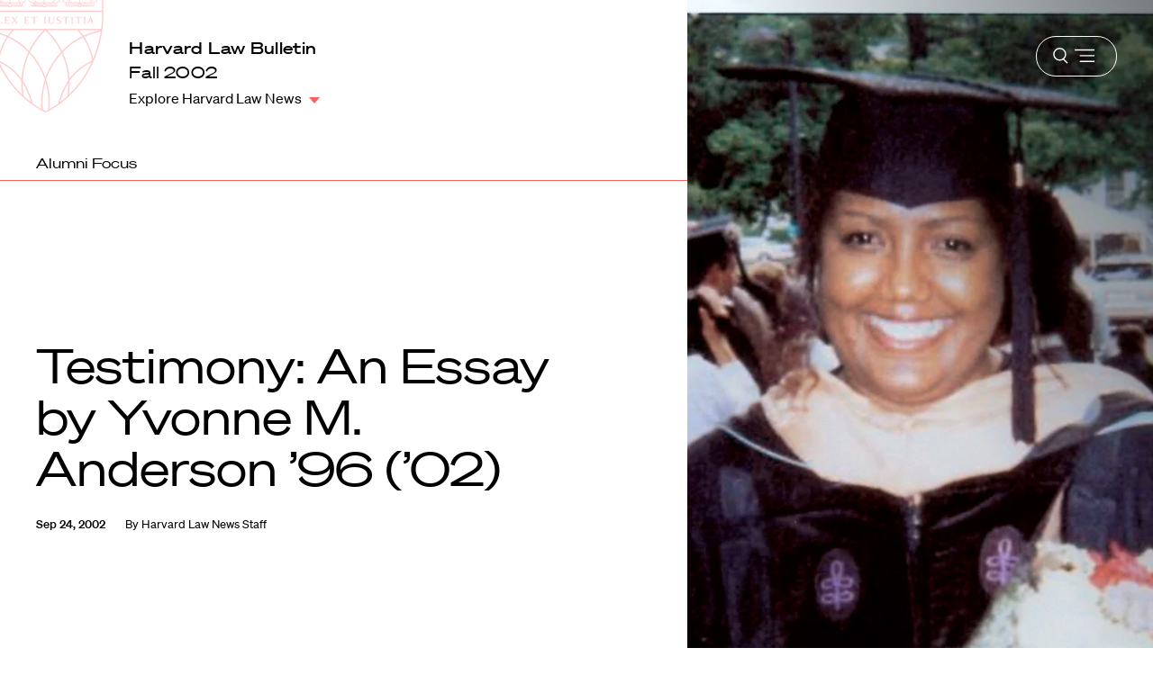

--- FILE ---
content_type: text/css; charset=utf-8
request_url: https://cdn.jsdelivr.net/npm/instantsearch.css@7.3.1/themes/reset-min.css
body_size: 743
content:
.ais-Breadcrumb-list,.ais-CurrentRefinements-list,.ais-HierarchicalMenu-list,.ais-Hits-list,.ais-InfiniteHits-list,.ais-InfiniteResults-list,.ais-Menu-list,.ais-NumericMenu-list,.ais-Pagination-list,.ais-RatingMenu-list,.ais-RefinementList-list,.ais-Results-list,.ais-ToggleRefinement-list{margin:0;padding:0;list-style:none}.ais-ClearRefinements-button,.ais-CurrentRefinements-delete,.ais-CurrentRefinements-reset,.ais-GeoSearch-redo,.ais-GeoSearch-reset,.ais-HierarchicalMenu-showMore,.ais-InfiniteHits-loadMore,.ais-InfiniteHits-loadPrevious,.ais-InfiniteResults-loadMore,.ais-Menu-showMore,.ais-RangeInput-submit,.ais-RefinementList-showMore,.ais-SearchBox-reset,.ais-SearchBox-submit,.ais-VoiceSearch-button{padding:0;overflow:visible;font:inherit;line-height:normal;color:inherit;background:none;border:0;cursor:pointer;-webkit-user-select:none;-moz-user-select:none;-ms-user-select:none;user-select:none}.ais-ClearRefinements-button::-moz-focus-inner,.ais-CurrentRefinements-delete::-moz-focus-inner,.ais-CurrentRefinements-reset::-moz-focus-inner,.ais-GeoSearch-redo::-moz-focus-inner,.ais-GeoSearch-reset::-moz-focus-inner,.ais-HierarchicalMenu-showMore::-moz-focus-inner,.ais-InfiniteHits-loadMore::-moz-focus-inner,.ais-InfiniteHits-loadPrevious::-moz-focus-inner,.ais-InfiniteResults-loadMore::-moz-focus-inner,.ais-Menu-showMore::-moz-focus-inner,.ais-RangeInput-submit::-moz-focus-inner,.ais-RefinementList-showMore::-moz-focus-inner,.ais-SearchBox-reset::-moz-focus-inner,.ais-SearchBox-submit::-moz-focus-inner,.ais-VoiceSearch-button::-moz-focus-inner{padding:0;border:0}.ais-ClearRefinements-button[disabled],.ais-CurrentRefinements-delete[disabled],.ais-CurrentRefinements-reset[disabled],.ais-GeoSearch-redo[disabled],.ais-GeoSearch-reset[disabled],.ais-HierarchicalMenu-showMore[disabled],.ais-InfiniteHits-loadMore[disabled],.ais-InfiniteHits-loadPrevious[disabled],.ais-InfiniteResults-loadMore[disabled],.ais-Menu-showMore[disabled],.ais-RangeInput-submit[disabled],.ais-RefinementList-showMore[disabled],.ais-SearchBox-reset[disabled],.ais-SearchBox-submit[disabled],.ais-VoiceSearch-button[disabled]{cursor:default}.ais-Breadcrumb-item,.ais-Breadcrumb-list,.ais-Pagination-list,.ais-PoweredBy,.ais-RangeInput-form,.ais-RatingMenu-link{display:-webkit-box;display:-ms-flexbox;display:flex;-webkit-box-align:center;-ms-flex-align:center;align-items:center}.ais-GeoSearch,.ais-GeoSearch-map{height:100%}.ais-HierarchicalMenu-list .ais-HierarchicalMenu-list{margin-left:1em}.ais-PoweredBy-logo{display:block;height:1.2em;width:auto}.ais-RatingMenu-starIcon{display:block;width:20px;height:20px}.ais-SearchBox-input::-ms-clear,.ais-SearchBox-input::-ms-reveal{display:none;width:0;height:0}.ais-SearchBox-input::-webkit-search-cancel-button,.ais-SearchBox-input::-webkit-search-decoration,.ais-SearchBox-input::-webkit-search-results-button,.ais-SearchBox-input::-webkit-search-results-decoration{display:none}.ais-RangeSlider .rheostat{overflow:visible;margin-top:40px;margin-bottom:40px}.ais-RangeSlider .rheostat-background{height:6px;top:0;width:100%}.ais-RangeSlider .rheostat-handle{margin-left:-12px;top:-7px}.ais-RangeSlider .rheostat-background{position:relative;background-color:#fff;border:1px solid #aaa}.ais-RangeSlider .rheostat-progress{position:absolute;top:1px;height:4px;background-color:#333}.rheostat-handle{position:relative;z-index:1;width:20px;height:20px;background-color:#fff;border:1px solid #333;border-radius:50%;cursor:-webkit-grab;cursor:grab}.rheostat-marker{margin-left:-1px;position:absolute;width:1px;height:5px;background-color:#aaa}.rheostat-marker--large{height:9px}.rheostat-value{padding-top:15px}.rheostat-tooltip,.rheostat-value{margin-left:50%;position:absolute;text-align:center;-webkit-transform:translateX(-50%);transform:translateX(-50%)}.rheostat-tooltip{top:-22px}